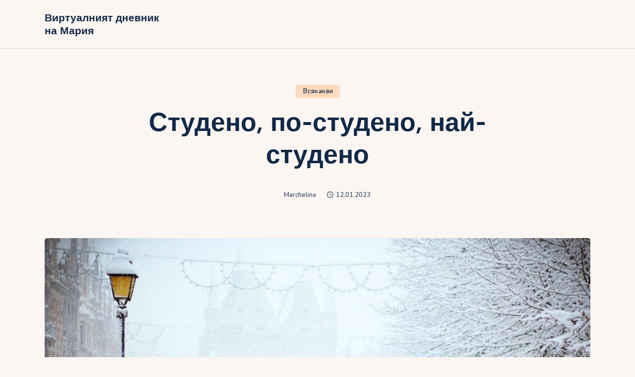

--- FILE ---
content_type: text/html; charset=UTF-8
request_url: https://marchela.com/studeno-po-studeno-nai-studeno/
body_size: 15541
content:
<!DOCTYPE html>
<html lang="bg-BG" class="no-js
									 scheme_default										">
<head>
			<meta charset="UTF-8">
		<meta name="viewport" content="width=device-width, initial-scale=1, maximum-scale=1">
		<meta name="format-detection" content="telephone=no">
		<link rel="profile" href="//gmpg.org/xfn/11">
		<title>Студено, по-студено, най-студено &#8211; Виртуалният дневник на Мария</title>
<meta name='robots' content='max-image-preview:large' />
<link rel='dns-prefetch' href='//fonts.googleapis.com' />
<link rel="alternate" type="application/rss+xml" title="Виртуалният дневник на Мария &raquo; Поток" href="https://marchela.com/feed/" />
<link rel="alternate" type="application/rss+xml" title="Виртуалният дневник на Мария &raquo; поток за коментари" href="https://marchela.com/comments/feed/" />
<link rel="alternate" title="oEmbed (JSON)" type="application/json+oembed" href="https://marchela.com/wp-json/oembed/1.0/embed?url=https%3A%2F%2Fmarchela.com%2Fstudeno-po-studeno-nai-studeno%2F" />
<link rel="alternate" title="oEmbed (XML)" type="text/xml+oembed" href="https://marchela.com/wp-json/oembed/1.0/embed?url=https%3A%2F%2Fmarchela.com%2Fstudeno-po-studeno-nai-studeno%2F&#038;format=xml" />
<style id='wp-img-auto-sizes-contain-inline-css' type='text/css'>
img:is([sizes=auto i],[sizes^="auto," i]){contain-intrinsic-size:3000px 1500px}
/*# sourceURL=wp-img-auto-sizes-contain-inline-css */
</style>
<style id='wp-emoji-styles-inline-css' type='text/css'>

	img.wp-smiley, img.emoji {
		display: inline !important;
		border: none !important;
		box-shadow: none !important;
		height: 1em !important;
		width: 1em !important;
		margin: 0 0.07em !important;
		vertical-align: -0.1em !important;
		background: none !important;
		padding: 0 !important;
	}
/*# sourceURL=wp-emoji-styles-inline-css */
</style>
<style id='wp-block-library-inline-css' type='text/css'>
:root{--wp-block-synced-color:#7a00df;--wp-block-synced-color--rgb:122,0,223;--wp-bound-block-color:var(--wp-block-synced-color);--wp-editor-canvas-background:#ddd;--wp-admin-theme-color:#007cba;--wp-admin-theme-color--rgb:0,124,186;--wp-admin-theme-color-darker-10:#006ba1;--wp-admin-theme-color-darker-10--rgb:0,107,160.5;--wp-admin-theme-color-darker-20:#005a87;--wp-admin-theme-color-darker-20--rgb:0,90,135;--wp-admin-border-width-focus:2px}@media (min-resolution:192dpi){:root{--wp-admin-border-width-focus:1.5px}}.wp-element-button{cursor:pointer}:root .has-very-light-gray-background-color{background-color:#eee}:root .has-very-dark-gray-background-color{background-color:#313131}:root .has-very-light-gray-color{color:#eee}:root .has-very-dark-gray-color{color:#313131}:root .has-vivid-green-cyan-to-vivid-cyan-blue-gradient-background{background:linear-gradient(135deg,#00d084,#0693e3)}:root .has-purple-crush-gradient-background{background:linear-gradient(135deg,#34e2e4,#4721fb 50%,#ab1dfe)}:root .has-hazy-dawn-gradient-background{background:linear-gradient(135deg,#faaca8,#dad0ec)}:root .has-subdued-olive-gradient-background{background:linear-gradient(135deg,#fafae1,#67a671)}:root .has-atomic-cream-gradient-background{background:linear-gradient(135deg,#fdd79a,#004a59)}:root .has-nightshade-gradient-background{background:linear-gradient(135deg,#330968,#31cdcf)}:root .has-midnight-gradient-background{background:linear-gradient(135deg,#020381,#2874fc)}:root{--wp--preset--font-size--normal:16px;--wp--preset--font-size--huge:42px}.has-regular-font-size{font-size:1em}.has-larger-font-size{font-size:2.625em}.has-normal-font-size{font-size:var(--wp--preset--font-size--normal)}.has-huge-font-size{font-size:var(--wp--preset--font-size--huge)}.has-text-align-center{text-align:center}.has-text-align-left{text-align:left}.has-text-align-right{text-align:right}.has-fit-text{white-space:nowrap!important}#end-resizable-editor-section{display:none}.aligncenter{clear:both}.items-justified-left{justify-content:flex-start}.items-justified-center{justify-content:center}.items-justified-right{justify-content:flex-end}.items-justified-space-between{justify-content:space-between}.screen-reader-text{border:0;clip-path:inset(50%);height:1px;margin:-1px;overflow:hidden;padding:0;position:absolute;width:1px;word-wrap:normal!important}.screen-reader-text:focus{background-color:#ddd;clip-path:none;color:#444;display:block;font-size:1em;height:auto;left:5px;line-height:normal;padding:15px 23px 14px;text-decoration:none;top:5px;width:auto;z-index:100000}html :where(.has-border-color){border-style:solid}html :where([style*=border-top-color]){border-top-style:solid}html :where([style*=border-right-color]){border-right-style:solid}html :where([style*=border-bottom-color]){border-bottom-style:solid}html :where([style*=border-left-color]){border-left-style:solid}html :where([style*=border-width]){border-style:solid}html :where([style*=border-top-width]){border-top-style:solid}html :where([style*=border-right-width]){border-right-style:solid}html :where([style*=border-bottom-width]){border-bottom-style:solid}html :where([style*=border-left-width]){border-left-style:solid}html :where(img[class*=wp-image-]){height:auto;max-width:100%}:where(figure){margin:0 0 1em}html :where(.is-position-sticky){--wp-admin--admin-bar--position-offset:var(--wp-admin--admin-bar--height,0px)}@media screen and (max-width:600px){html :where(.is-position-sticky){--wp-admin--admin-bar--position-offset:0px}}

/*# sourceURL=wp-block-library-inline-css */
</style><style id='wp-block-archives-inline-css' type='text/css'>
.wp-block-archives{box-sizing:border-box}.wp-block-archives-dropdown label{display:block}
/*# sourceURL=https://marchela.com/wp-includes/blocks/archives/style.min.css */
</style>
<style id='wp-block-categories-inline-css' type='text/css'>
.wp-block-categories{box-sizing:border-box}.wp-block-categories.alignleft{margin-right:2em}.wp-block-categories.alignright{margin-left:2em}.wp-block-categories.wp-block-categories-dropdown.aligncenter{text-align:center}.wp-block-categories .wp-block-categories__label{display:block;width:100%}
/*# sourceURL=https://marchela.com/wp-includes/blocks/categories/style.min.css */
</style>
<style id='wp-block-heading-inline-css' type='text/css'>
h1:where(.wp-block-heading).has-background,h2:where(.wp-block-heading).has-background,h3:where(.wp-block-heading).has-background,h4:where(.wp-block-heading).has-background,h5:where(.wp-block-heading).has-background,h6:where(.wp-block-heading).has-background{padding:1.25em 2.375em}h1.has-text-align-left[style*=writing-mode]:where([style*=vertical-lr]),h1.has-text-align-right[style*=writing-mode]:where([style*=vertical-rl]),h2.has-text-align-left[style*=writing-mode]:where([style*=vertical-lr]),h2.has-text-align-right[style*=writing-mode]:where([style*=vertical-rl]),h3.has-text-align-left[style*=writing-mode]:where([style*=vertical-lr]),h3.has-text-align-right[style*=writing-mode]:where([style*=vertical-rl]),h4.has-text-align-left[style*=writing-mode]:where([style*=vertical-lr]),h4.has-text-align-right[style*=writing-mode]:where([style*=vertical-rl]),h5.has-text-align-left[style*=writing-mode]:where([style*=vertical-lr]),h5.has-text-align-right[style*=writing-mode]:where([style*=vertical-rl]),h6.has-text-align-left[style*=writing-mode]:where([style*=vertical-lr]),h6.has-text-align-right[style*=writing-mode]:where([style*=vertical-rl]){rotate:180deg}
/*# sourceURL=https://marchela.com/wp-includes/blocks/heading/style.min.css */
</style>
<style id='wp-block-latest-comments-inline-css' type='text/css'>
ol.wp-block-latest-comments{box-sizing:border-box;margin-left:0}:where(.wp-block-latest-comments:not([style*=line-height] .wp-block-latest-comments__comment)){line-height:1.1}:where(.wp-block-latest-comments:not([style*=line-height] .wp-block-latest-comments__comment-excerpt p)){line-height:1.8}.has-dates :where(.wp-block-latest-comments:not([style*=line-height])),.has-excerpts :where(.wp-block-latest-comments:not([style*=line-height])){line-height:1.5}.wp-block-latest-comments .wp-block-latest-comments{padding-left:0}.wp-block-latest-comments__comment{list-style:none;margin-bottom:1em}.has-avatars .wp-block-latest-comments__comment{list-style:none;min-height:2.25em}.has-avatars .wp-block-latest-comments__comment .wp-block-latest-comments__comment-excerpt,.has-avatars .wp-block-latest-comments__comment .wp-block-latest-comments__comment-meta{margin-left:3.25em}.wp-block-latest-comments__comment-excerpt p{font-size:.875em;margin:.36em 0 1.4em}.wp-block-latest-comments__comment-date{display:block;font-size:.75em}.wp-block-latest-comments .avatar,.wp-block-latest-comments__comment-avatar{border-radius:1.5em;display:block;float:left;height:2.5em;margin-right:.75em;width:2.5em}.wp-block-latest-comments[class*=-font-size] a,.wp-block-latest-comments[style*=font-size] a{font-size:inherit}
/*# sourceURL=https://marchela.com/wp-includes/blocks/latest-comments/style.min.css */
</style>
<style id='wp-block-latest-posts-inline-css' type='text/css'>
.wp-block-latest-posts{box-sizing:border-box}.wp-block-latest-posts.alignleft{margin-right:2em}.wp-block-latest-posts.alignright{margin-left:2em}.wp-block-latest-posts.wp-block-latest-posts__list{list-style:none}.wp-block-latest-posts.wp-block-latest-posts__list li{clear:both;overflow-wrap:break-word}.wp-block-latest-posts.is-grid{display:flex;flex-wrap:wrap}.wp-block-latest-posts.is-grid li{margin:0 1.25em 1.25em 0;width:100%}@media (min-width:600px){.wp-block-latest-posts.columns-2 li{width:calc(50% - .625em)}.wp-block-latest-posts.columns-2 li:nth-child(2n){margin-right:0}.wp-block-latest-posts.columns-3 li{width:calc(33.33333% - .83333em)}.wp-block-latest-posts.columns-3 li:nth-child(3n){margin-right:0}.wp-block-latest-posts.columns-4 li{width:calc(25% - .9375em)}.wp-block-latest-posts.columns-4 li:nth-child(4n){margin-right:0}.wp-block-latest-posts.columns-5 li{width:calc(20% - 1em)}.wp-block-latest-posts.columns-5 li:nth-child(5n){margin-right:0}.wp-block-latest-posts.columns-6 li{width:calc(16.66667% - 1.04167em)}.wp-block-latest-posts.columns-6 li:nth-child(6n){margin-right:0}}:root :where(.wp-block-latest-posts.is-grid){padding:0}:root :where(.wp-block-latest-posts.wp-block-latest-posts__list){padding-left:0}.wp-block-latest-posts__post-author,.wp-block-latest-posts__post-date{display:block;font-size:.8125em}.wp-block-latest-posts__post-excerpt,.wp-block-latest-posts__post-full-content{margin-bottom:1em;margin-top:.5em}.wp-block-latest-posts__featured-image a{display:inline-block}.wp-block-latest-posts__featured-image img{height:auto;max-width:100%;width:auto}.wp-block-latest-posts__featured-image.alignleft{float:left;margin-right:1em}.wp-block-latest-posts__featured-image.alignright{float:right;margin-left:1em}.wp-block-latest-posts__featured-image.aligncenter{margin-bottom:1em;text-align:center}
/*# sourceURL=https://marchela.com/wp-includes/blocks/latest-posts/style.min.css */
</style>
<style id='wp-block-search-inline-css' type='text/css'>
.wp-block-search__button{margin-left:10px;word-break:normal}.wp-block-search__button.has-icon{line-height:0}.wp-block-search__button svg{height:1.25em;min-height:24px;min-width:24px;width:1.25em;fill:currentColor;vertical-align:text-bottom}:where(.wp-block-search__button){border:1px solid #ccc;padding:6px 10px}.wp-block-search__inside-wrapper{display:flex;flex:auto;flex-wrap:nowrap;max-width:100%}.wp-block-search__label{width:100%}.wp-block-search.wp-block-search__button-only .wp-block-search__button{box-sizing:border-box;display:flex;flex-shrink:0;justify-content:center;margin-left:0;max-width:100%}.wp-block-search.wp-block-search__button-only .wp-block-search__inside-wrapper{min-width:0!important;transition-property:width}.wp-block-search.wp-block-search__button-only .wp-block-search__input{flex-basis:100%;transition-duration:.3s}.wp-block-search.wp-block-search__button-only.wp-block-search__searchfield-hidden,.wp-block-search.wp-block-search__button-only.wp-block-search__searchfield-hidden .wp-block-search__inside-wrapper{overflow:hidden}.wp-block-search.wp-block-search__button-only.wp-block-search__searchfield-hidden .wp-block-search__input{border-left-width:0!important;border-right-width:0!important;flex-basis:0;flex-grow:0;margin:0;min-width:0!important;padding-left:0!important;padding-right:0!important;width:0!important}:where(.wp-block-search__input){appearance:none;border:1px solid #949494;flex-grow:1;font-family:inherit;font-size:inherit;font-style:inherit;font-weight:inherit;letter-spacing:inherit;line-height:inherit;margin-left:0;margin-right:0;min-width:3rem;padding:8px;text-decoration:unset!important;text-transform:inherit}:where(.wp-block-search__button-inside .wp-block-search__inside-wrapper){background-color:#fff;border:1px solid #949494;box-sizing:border-box;padding:4px}:where(.wp-block-search__button-inside .wp-block-search__inside-wrapper) .wp-block-search__input{border:none;border-radius:0;padding:0 4px}:where(.wp-block-search__button-inside .wp-block-search__inside-wrapper) .wp-block-search__input:focus{outline:none}:where(.wp-block-search__button-inside .wp-block-search__inside-wrapper) :where(.wp-block-search__button){padding:4px 8px}.wp-block-search.aligncenter .wp-block-search__inside-wrapper{margin:auto}.wp-block[data-align=right] .wp-block-search.wp-block-search__button-only .wp-block-search__inside-wrapper{float:right}
/*# sourceURL=https://marchela.com/wp-includes/blocks/search/style.min.css */
</style>
<style id='wp-block-group-inline-css' type='text/css'>
.wp-block-group{box-sizing:border-box}:where(.wp-block-group.wp-block-group-is-layout-constrained){position:relative}
/*# sourceURL=https://marchela.com/wp-includes/blocks/group/style.min.css */
</style>
<style id='wp-block-paragraph-inline-css' type='text/css'>
.is-small-text{font-size:.875em}.is-regular-text{font-size:1em}.is-large-text{font-size:2.25em}.is-larger-text{font-size:3em}.has-drop-cap:not(:focus):first-letter{float:left;font-size:8.4em;font-style:normal;font-weight:100;line-height:.68;margin:.05em .1em 0 0;text-transform:uppercase}body.rtl .has-drop-cap:not(:focus):first-letter{float:none;margin-left:.1em}p.has-drop-cap.has-background{overflow:hidden}:root :where(p.has-background){padding:1.25em 2.375em}:where(p.has-text-color:not(.has-link-color)) a{color:inherit}p.has-text-align-left[style*="writing-mode:vertical-lr"],p.has-text-align-right[style*="writing-mode:vertical-rl"]{rotate:180deg}
/*# sourceURL=https://marchela.com/wp-includes/blocks/paragraph/style.min.css */
</style>
<style id='global-styles-inline-css' type='text/css'>
:root{--wp--preset--aspect-ratio--square: 1;--wp--preset--aspect-ratio--4-3: 4/3;--wp--preset--aspect-ratio--3-4: 3/4;--wp--preset--aspect-ratio--3-2: 3/2;--wp--preset--aspect-ratio--2-3: 2/3;--wp--preset--aspect-ratio--16-9: 16/9;--wp--preset--aspect-ratio--9-16: 9/16;--wp--preset--color--black: #000000;--wp--preset--color--cyan-bluish-gray: #abb8c3;--wp--preset--color--white: #ffffff;--wp--preset--color--pale-pink: #f78da7;--wp--preset--color--vivid-red: #cf2e2e;--wp--preset--color--luminous-vivid-orange: #ff6900;--wp--preset--color--luminous-vivid-amber: #fcb900;--wp--preset--color--light-green-cyan: #7bdcb5;--wp--preset--color--vivid-green-cyan: #00d084;--wp--preset--color--pale-cyan-blue: #8ed1fc;--wp--preset--color--vivid-cyan-blue: #0693e3;--wp--preset--color--vivid-purple: #9b51e0;--wp--preset--color--bg-color: #FBF6F2;--wp--preset--color--bd-color: #E5D8CE;--wp--preset--color--text-dark: #122947;--wp--preset--color--text-light: #40526A;--wp--preset--color--text-link: #D85726;--wp--preset--color--text-hover: #C2491C;--wp--preset--color--text-link-2: #0C98C5;--wp--preset--color--text-hover-2: #D85726;--wp--preset--color--text-link-3: #ddb837;--wp--preset--color--text-hover-3: #eec432;--wp--preset--gradient--vivid-cyan-blue-to-vivid-purple: linear-gradient(135deg,rgb(6,147,227) 0%,rgb(155,81,224) 100%);--wp--preset--gradient--light-green-cyan-to-vivid-green-cyan: linear-gradient(135deg,rgb(122,220,180) 0%,rgb(0,208,130) 100%);--wp--preset--gradient--luminous-vivid-amber-to-luminous-vivid-orange: linear-gradient(135deg,rgb(252,185,0) 0%,rgb(255,105,0) 100%);--wp--preset--gradient--luminous-vivid-orange-to-vivid-red: linear-gradient(135deg,rgb(255,105,0) 0%,rgb(207,46,46) 100%);--wp--preset--gradient--very-light-gray-to-cyan-bluish-gray: linear-gradient(135deg,rgb(238,238,238) 0%,rgb(169,184,195) 100%);--wp--preset--gradient--cool-to-warm-spectrum: linear-gradient(135deg,rgb(74,234,220) 0%,rgb(151,120,209) 20%,rgb(207,42,186) 40%,rgb(238,44,130) 60%,rgb(251,105,98) 80%,rgb(254,248,76) 100%);--wp--preset--gradient--blush-light-purple: linear-gradient(135deg,rgb(255,206,236) 0%,rgb(152,150,240) 100%);--wp--preset--gradient--blush-bordeaux: linear-gradient(135deg,rgb(254,205,165) 0%,rgb(254,45,45) 50%,rgb(107,0,62) 100%);--wp--preset--gradient--luminous-dusk: linear-gradient(135deg,rgb(255,203,112) 0%,rgb(199,81,192) 50%,rgb(65,88,208) 100%);--wp--preset--gradient--pale-ocean: linear-gradient(135deg,rgb(255,245,203) 0%,rgb(182,227,212) 50%,rgb(51,167,181) 100%);--wp--preset--gradient--electric-grass: linear-gradient(135deg,rgb(202,248,128) 0%,rgb(113,206,126) 100%);--wp--preset--gradient--midnight: linear-gradient(135deg,rgb(2,3,129) 0%,rgb(40,116,252) 100%);--wp--preset--font-size--small: 13px;--wp--preset--font-size--medium: 20px;--wp--preset--font-size--large: 36px;--wp--preset--font-size--x-large: 42px;--wp--preset--spacing--20: 0.44rem;--wp--preset--spacing--30: 0.67rem;--wp--preset--spacing--40: 1rem;--wp--preset--spacing--50: 1.5rem;--wp--preset--spacing--60: 2.25rem;--wp--preset--spacing--70: 3.38rem;--wp--preset--spacing--80: 5.06rem;--wp--preset--shadow--natural: 6px 6px 9px rgba(0, 0, 0, 0.2);--wp--preset--shadow--deep: 12px 12px 50px rgba(0, 0, 0, 0.4);--wp--preset--shadow--sharp: 6px 6px 0px rgba(0, 0, 0, 0.2);--wp--preset--shadow--outlined: 6px 6px 0px -3px rgb(255, 255, 255), 6px 6px rgb(0, 0, 0);--wp--preset--shadow--crisp: 6px 6px 0px rgb(0, 0, 0);}:where(.is-layout-flex){gap: 0.5em;}:where(.is-layout-grid){gap: 0.5em;}body .is-layout-flex{display: flex;}.is-layout-flex{flex-wrap: wrap;align-items: center;}.is-layout-flex > :is(*, div){margin: 0;}body .is-layout-grid{display: grid;}.is-layout-grid > :is(*, div){margin: 0;}:where(.wp-block-columns.is-layout-flex){gap: 2em;}:where(.wp-block-columns.is-layout-grid){gap: 2em;}:where(.wp-block-post-template.is-layout-flex){gap: 1.25em;}:where(.wp-block-post-template.is-layout-grid){gap: 1.25em;}.has-black-color{color: var(--wp--preset--color--black) !important;}.has-cyan-bluish-gray-color{color: var(--wp--preset--color--cyan-bluish-gray) !important;}.has-white-color{color: var(--wp--preset--color--white) !important;}.has-pale-pink-color{color: var(--wp--preset--color--pale-pink) !important;}.has-vivid-red-color{color: var(--wp--preset--color--vivid-red) !important;}.has-luminous-vivid-orange-color{color: var(--wp--preset--color--luminous-vivid-orange) !important;}.has-luminous-vivid-amber-color{color: var(--wp--preset--color--luminous-vivid-amber) !important;}.has-light-green-cyan-color{color: var(--wp--preset--color--light-green-cyan) !important;}.has-vivid-green-cyan-color{color: var(--wp--preset--color--vivid-green-cyan) !important;}.has-pale-cyan-blue-color{color: var(--wp--preset--color--pale-cyan-blue) !important;}.has-vivid-cyan-blue-color{color: var(--wp--preset--color--vivid-cyan-blue) !important;}.has-vivid-purple-color{color: var(--wp--preset--color--vivid-purple) !important;}.has-black-background-color{background-color: var(--wp--preset--color--black) !important;}.has-cyan-bluish-gray-background-color{background-color: var(--wp--preset--color--cyan-bluish-gray) !important;}.has-white-background-color{background-color: var(--wp--preset--color--white) !important;}.has-pale-pink-background-color{background-color: var(--wp--preset--color--pale-pink) !important;}.has-vivid-red-background-color{background-color: var(--wp--preset--color--vivid-red) !important;}.has-luminous-vivid-orange-background-color{background-color: var(--wp--preset--color--luminous-vivid-orange) !important;}.has-luminous-vivid-amber-background-color{background-color: var(--wp--preset--color--luminous-vivid-amber) !important;}.has-light-green-cyan-background-color{background-color: var(--wp--preset--color--light-green-cyan) !important;}.has-vivid-green-cyan-background-color{background-color: var(--wp--preset--color--vivid-green-cyan) !important;}.has-pale-cyan-blue-background-color{background-color: var(--wp--preset--color--pale-cyan-blue) !important;}.has-vivid-cyan-blue-background-color{background-color: var(--wp--preset--color--vivid-cyan-blue) !important;}.has-vivid-purple-background-color{background-color: var(--wp--preset--color--vivid-purple) !important;}.has-black-border-color{border-color: var(--wp--preset--color--black) !important;}.has-cyan-bluish-gray-border-color{border-color: var(--wp--preset--color--cyan-bluish-gray) !important;}.has-white-border-color{border-color: var(--wp--preset--color--white) !important;}.has-pale-pink-border-color{border-color: var(--wp--preset--color--pale-pink) !important;}.has-vivid-red-border-color{border-color: var(--wp--preset--color--vivid-red) !important;}.has-luminous-vivid-orange-border-color{border-color: var(--wp--preset--color--luminous-vivid-orange) !important;}.has-luminous-vivid-amber-border-color{border-color: var(--wp--preset--color--luminous-vivid-amber) !important;}.has-light-green-cyan-border-color{border-color: var(--wp--preset--color--light-green-cyan) !important;}.has-vivid-green-cyan-border-color{border-color: var(--wp--preset--color--vivid-green-cyan) !important;}.has-pale-cyan-blue-border-color{border-color: var(--wp--preset--color--pale-cyan-blue) !important;}.has-vivid-cyan-blue-border-color{border-color: var(--wp--preset--color--vivid-cyan-blue) !important;}.has-vivid-purple-border-color{border-color: var(--wp--preset--color--vivid-purple) !important;}.has-vivid-cyan-blue-to-vivid-purple-gradient-background{background: var(--wp--preset--gradient--vivid-cyan-blue-to-vivid-purple) !important;}.has-light-green-cyan-to-vivid-green-cyan-gradient-background{background: var(--wp--preset--gradient--light-green-cyan-to-vivid-green-cyan) !important;}.has-luminous-vivid-amber-to-luminous-vivid-orange-gradient-background{background: var(--wp--preset--gradient--luminous-vivid-amber-to-luminous-vivid-orange) !important;}.has-luminous-vivid-orange-to-vivid-red-gradient-background{background: var(--wp--preset--gradient--luminous-vivid-orange-to-vivid-red) !important;}.has-very-light-gray-to-cyan-bluish-gray-gradient-background{background: var(--wp--preset--gradient--very-light-gray-to-cyan-bluish-gray) !important;}.has-cool-to-warm-spectrum-gradient-background{background: var(--wp--preset--gradient--cool-to-warm-spectrum) !important;}.has-blush-light-purple-gradient-background{background: var(--wp--preset--gradient--blush-light-purple) !important;}.has-blush-bordeaux-gradient-background{background: var(--wp--preset--gradient--blush-bordeaux) !important;}.has-luminous-dusk-gradient-background{background: var(--wp--preset--gradient--luminous-dusk) !important;}.has-pale-ocean-gradient-background{background: var(--wp--preset--gradient--pale-ocean) !important;}.has-electric-grass-gradient-background{background: var(--wp--preset--gradient--electric-grass) !important;}.has-midnight-gradient-background{background: var(--wp--preset--gradient--midnight) !important;}.has-small-font-size{font-size: var(--wp--preset--font-size--small) !important;}.has-medium-font-size{font-size: var(--wp--preset--font-size--medium) !important;}.has-large-font-size{font-size: var(--wp--preset--font-size--large) !important;}.has-x-large-font-size{font-size: var(--wp--preset--font-size--x-large) !important;}
/*# sourceURL=global-styles-inline-css */
</style>

<style id='classic-theme-styles-inline-css' type='text/css'>
/*! This file is auto-generated */
.wp-block-button__link{color:#fff;background-color:#32373c;border-radius:9999px;box-shadow:none;text-decoration:none;padding:calc(.667em + 2px) calc(1.333em + 2px);font-size:1.125em}.wp-block-file__button{background:#32373c;color:#fff;text-decoration:none}
/*# sourceURL=/wp-includes/css/classic-themes.min.css */
</style>
<link rel='stylesheet' id='tripster-trx-addons-layouts-css' href='https://marchela.com/wp-content/themes/tripster/plugins/trx_addons/layouts/layouts.css' type='text/css' media='all' />
<link rel='stylesheet' id='tripster-trx-addons-layouts-responsive-css' href='https://marchela.com/wp-content/themes/tripster/plugins/trx_addons/layouts/layouts.responsive.css' type='text/css' media='all' />
<link rel='stylesheet' id='tripster-font-Museo-css' href='https://marchela.com/wp-content/themes/tripster/skins/default/css/font-face/Museo/stylesheet.css' type='text/css' media='all' />
<link rel='stylesheet' id='tripster-font-google_fonts-css' href='//fonts.googleapis.com/css?family=Nunito:200,200i,300,300i,400,400i,600,600i,700,700i,800,800i,900,900i&#038;subset=latin,latin-ext' type='text/css' media='all' />
<link rel='stylesheet' id='fontello-style-css' href='https://marchela.com/wp-content/themes/tripster/skins/default/css/font-icons/css/fontello.css' type='text/css' media='all' />
<link rel='stylesheet' id='tripster-style-css' href='https://marchela.com/wp-content/themes/tripster/style.css' type='text/css' media='all' />
<link rel='stylesheet' id='mediaelement-css' href='https://marchela.com/wp-includes/js/mediaelement/mediaelementplayer-legacy.min.css?ver=4.2.17' type='text/css' media='all' />
<link rel='stylesheet' id='wp-mediaelement-css' href='https://marchela.com/wp-includes/js/mediaelement/wp-mediaelement.min.css?ver=6.9' type='text/css' media='all' />
<link rel='stylesheet' id='tripster-skin-default-css' href='https://marchela.com/wp-content/themes/tripster/skins/default/css/style.css' type='text/css' media='all' />
<link rel='stylesheet' id='tripster-plugins-css' href='https://marchela.com/wp-content/themes/tripster/skins/default/css/__plugins.css' type='text/css' media='all' />
<link rel='stylesheet' id='tripster-custom-css' href='https://marchela.com/wp-content/themes/tripster/skins/default/css/__custom.css' type='text/css' media='all' />
<link rel='stylesheet' id='tripster-color-default-css' href='https://marchela.com/wp-content/themes/tripster/skins/default/css/__colors-default.css' type='text/css' media='all' />
<link rel='stylesheet' id='tripster-color-dark-css' href='https://marchela.com/wp-content/themes/tripster/skins/default/css/__colors-dark.css' type='text/css' media='all' />
<link rel='stylesheet' id='tripster-responsive-css' href='https://marchela.com/wp-content/themes/tripster/skins/default/css/__responsive.css' type='text/css' media='all' />
<script type="text/javascript" src="https://marchela.com/wp-includes/js/jquery/jquery.min.js?ver=3.7.1" id="jquery-core-js"></script>
<script type="text/javascript" src="https://marchela.com/wp-includes/js/jquery/jquery-migrate.min.js?ver=3.4.1" id="jquery-migrate-js"></script>
<link rel="https://api.w.org/" href="https://marchela.com/wp-json/" /><link rel="alternate" title="JSON" type="application/json" href="https://marchela.com/wp-json/wp/v2/posts/902" /><link rel="EditURI" type="application/rsd+xml" title="RSD" href="https://marchela.com/xmlrpc.php?rsd" />
<meta name="generator" content="WordPress 6.9" />
<link rel="canonical" href="https://marchela.com/studeno-po-studeno-nai-studeno/" />
<link rel='shortlink' href='https://marchela.com/?p=902' />
<link rel='stylesheet' id='tripster-inline-styles-css' href='https://marchela.com/wp-content/themes/tripster/css/__inline.css' type='text/css' media='all' />
<style id='tripster-inline-styles-inline-css' type='text/css'>
.post-navigation .nav-previous a .nav-arrow { background-image: url(https://marchela.com/wp-content/uploads/sites/33/2023/01/buy-gold-scaled-1.jpg); }.post-navigation .nav-next a .nav-arrow { background-image: url(https://marchela.com/wp-content/uploads/sites/33/2023/03/beauty-scaled-1.jpg); }.custom-logo-link,.sc_layouts_logo{font-size:0.7em}
/*# sourceURL=tripster-inline-styles-inline-css */
</style>
</head>

<body class="wp-singular post-template-default single single-post postid-902 single-format-standard wp-theme-tripster skin_default body_tag scheme_default blog_mode_post body_style_wide is_single single_style_style-4 sidebar_show sidebar_right sidebar_small_screen_below trx_addons_absent header_type_default header_style_header-default header_position_default menu_side_none no_layout">

	
	<div class="body_wrap">

		<div class="page_wrap">
			
							<a class="tripster_skip_link skip_to_content_link" href="#content_skip_link_anchor" tabindex="1">Skip to content</a>
								<a class="tripster_skip_link skip_to_sidebar_link" href="#sidebar_skip_link_anchor" tabindex="1">Skip to sidebar</a>
								<a class="tripster_skip_link skip_to_footer_link" href="#footer_skip_link_anchor" tabindex="1">Skip to footer</a>
				
				<header class="top_panel top_panel_default
	 without_bg_image with_featured_image">
	<div class="top_panel_navi sc_layouts_row sc_layouts_row_type_compact sc_layouts_row_fixed sc_layouts_row_fixed_always sc_layouts_row_delimiter
	">
	<div class="content_wrap">
		<div class="columns_wrap columns_fluid">
			<div class="sc_layouts_column sc_layouts_column_align_left sc_layouts_column_icons_position_left sc_layouts_column_fluid column-1_4">
				<div class="sc_layouts_item">
					<a class="sc_layouts_logo" href="https://marchela.com/">
		<span class="logo_text">Виртуалният дневник на Мария</span>	</a>
					</div>
			</div><div class="sc_layouts_column sc_layouts_column_align_right sc_layouts_column_icons_position_left sc_layouts_column_fluid column-3_4">
				<div class="sc_layouts_item">
										<div class="sc_layouts_iconed_text sc_layouts_menu_mobile_button">
						<a class="sc_layouts_item_link sc_layouts_iconed_text_link" href="#">
							<span class="sc_layouts_item_icon sc_layouts_iconed_text_icon trx_addons_icon-menu"></span>
						</a>
					</div>
				</div>
							</div>
		</div><!-- /.columns_wrap -->
	</div><!-- /.content_wrap -->
</div><!-- /.top_panel_navi -->
</header>
<div class="menu_mobile_overlay"></div>
<div class="menu_mobile menu_mobile_fullscreen scheme_dark">
	<div class="menu_mobile_inner">
		<a class="menu_mobile_close theme_button_close" tabindex="0"><span class="theme_button_close_icon"></span></a>
		<a class="sc_layouts_logo" href="https://marchela.com/">
		<span class="logo_text">Виртуалният дневник на Мария</span>	</a>
	<nav class="menu_mobile_nav_area" itemscope="itemscope" itemtype="https://schema.org/SiteNavigationElement"><ul id="menu_mobile" class=" menu_mobile_nav"><li id="menu_mobile-item-932" class="menu-item menu-item-type-custom menu-item-object-custom menu-item-932"><a href="/"><span>Начало</span></a></li><li id="menu_mobile-item-933" class="menu-item menu-item-type-taxonomy menu-item-object-category current-post-ancestor current-menu-parent current-post-parent menu-item-933"><a href="https://marchela.com/category/vsyakakvi/"><span>Блог</span></a></li></ul></nav><div class="search_wrap search_style_normal search_mobile">
	<div class="search_form_wrap">
		<form role="search" method="get" class="search_form" action="https://marchela.com/">
			<input type="hidden" value="" name="post_types">
			<input type="text" class="search_field" placeholder="Search" value="" name="s">
			<button type="submit" class="search_submit icon-search"></button>
		</form>
	</div>
</div>
	</div>
</div>

			<div class="page_content_wrap">
						<div class="content_wrap">
				<div class="post_header_wrap post_header_wrap_in_header post_header_wrap_style_style-4 with_featured_image">
					<div class="post_header post_header_single entry-header">
				<div class="post_meta post_meta_categories"><span class="post_meta_item post_categories"><a href="https://marchela.com/category/vsyakakvi/" rel="category tag">Всякакви</a></span></div><h1 class="post_title entry-title">Студено, по-студено, най-студено</h1><div class="post_meta post_meta_other"><a class="post_meta_item post_author" rel="author" href="https://marchela.com/author/marchelina/"><span class="post_author_avatar"><img alt='' src='https://secure.gravatar.com/avatar/9a663782325c2cb437a37cca635ce7a0815554fcf503e99b653fe7c82b09470f?s=56&#038;d=blank&#038;r=g' srcset='https://secure.gravatar.com/avatar/9a663782325c2cb437a37cca635ce7a0815554fcf503e99b653fe7c82b09470f?s=112&#038;d=blank&#038;r=g 2x' class='avatar avatar-56 photo' height='56' width='56' decoding='async'/></span><span class="post_author_name">Marchelina</span></a> <span class="post_meta_item post_date">12.01.2023</span></div>			</div><!-- .post_header -->
			<div class="post_featured"><img width="1600" height="1067" src="https://marchela.com/wp-content/uploads/sites/33/2023/02/winter-scaled-1.jpg" class="attachment-tripster-thumb-full size-tripster-thumb-full wp-post-image" alt="" itemprop="url" decoding="async" fetchpriority="high" srcset="https://marchela.com/wp-content/uploads/sites/33/2023/02/winter-scaled-1.jpg 1600w, https://marchela.com/wp-content/uploads/sites/33/2023/02/winter-scaled-1-300x200.jpg 300w, https://marchela.com/wp-content/uploads/sites/33/2023/02/winter-scaled-1-1024x683.jpg 1024w, https://marchela.com/wp-content/uploads/sites/33/2023/02/winter-scaled-1-768x512.jpg 768w, https://marchela.com/wp-content/uploads/sites/33/2023/02/winter-scaled-1-1536x1024.jpg 1536w" sizes="(max-width: 1600px) 100vw, 1600px" /></div><!-- .post_featured -->	</div>
			</div>
						<div class="content_wrap">

					<div class="content">
												<a id="content_skip_link_anchor" class="tripster_skip_link_anchor" href="#"></a>
						<article id="post-902"
	class="post_item_single post_type_post post_format_ post-902 post type-post status-publish format-standard has-post-thumbnail hentry category-vsyakakvi tag-zima tag-714 tag-765 tag-1234 tag-1465">
	<div class="post_content post_content_single entry-content" itemprop="mainEntityOfPage">
		
<p>Откакто сме осъзнати знаем, че в България има четири сезона. Ние сме в умерения климат и това може би са най-добите условия за живот на един човек – има си от всичко. Но през последните години се наблюдава затопляне и зимата не е това, което беше. Представете си сега обаче обратния сценарий – зимата е много по-студена. Ще издържим ли?<br><br>Не случайно ви питам този въпрос, защото днес ще ви разкажа за хората, които живеят на най-студената точка в света. Това е Якутск в Сибир, част от Русия. Средно през зимните месеци термометрите там отчитат до -50 градуса, а рекордът е малко повече от -60. Ако сте виждали снимки от там, наистина изглежда приказно, защото всичко е бяло и заледено – по улици, сгради, елементи.<br><br>Размерите на града не са никак малки и той се доближава до нашия Пловдив. Населението му е от около 350 хил. души. Представяте ли си, всички те са избрали на живеят на тези минуси и го правят през целия си живот?! <br><br>Даже може да се твърди, че те са добре и икономически заради находките в Якутск. Там са едни от най-големите находища на злато, въглища и диаманти. Истински скъпоценности, скрити под дебелия лед, които осигуряват бързо икономическо развитие за града.<br><br>Явно и на много минуси може да се живее и всичко е до нагласа и желание. Още един пример е за селце, близо до Якутск, което се казва Оймякон. Интересното е, че температурите там са още по-ниски и се отчетени до -73 градуси, а местните твърдят, че се е стигало и до -83. Това даже не мога да си го представя колко студ е… А ако се чудите колко са жителите на селцето – не са чак толкова малко, защото са 500. Явно ентусиасти и любители на суровите условия не отсъстват. Вие от тях ли сте?</p>
	</div><!-- .entry-content -->
		<div class="post_footer post_footer_single entry-footer">
		<div class="post_tags_single"><span class="post_meta_label">Tags:</span> <a href="https://marchela.com/tag/zima/" rel="tag">зима</a><a href="https://marchela.com/tag/%d0%bc%d0%b8%d0%bd%d1%83%d1%81%d0%be%d0%b2%d0%b8-%d0%b3%d1%80%d0%b0%d0%b4%d1%83%d1%81%d0%b8/" rel="tag">минусови градуси</a><a href="https://marchela.com/tag/%d0%bd%d0%b0%d0%b9-%d1%81%d1%82%d1%83%d0%b4%d0%b5%d0%bd-%d0%b3%d1%80%d0%b0%d0%b4/" rel="tag">най-студен град</a><a href="https://marchela.com/tag/%d1%81%d1%82%d1%83%d0%b4%d0%b5%d0%bd%d0%be/" rel="tag">студено</a><a href="https://marchela.com/tag/%d1%8f%d0%ba%d1%83%d1%82%d1%81%d0%ba/" rel="tag">Якутск</a></div>					<div class="nav-links-single nav-links-with-thumbs">
						
	<nav class="navigation post-navigation" aria-label="Публикации">
		<h2 class="screen-reader-text">Навигация</h2>
		<div class="nav-links"><div class="nav-previous"><a href="https://marchela.com/koi-si-kupi-nai-mnogo-zlato/" rel="prev"><span class="nav-arrow"></span><span class="nav-arrow-label">Previous</span> <h6 class="post-title">Кой си купи най-много злато?</h6><span class="post_date">26.12.2022</span></a></div><div class="nav-next"><a href="https://marchela.com/tiraniyata-vurhu-krasotata/" rel="next"><span class="nav-arrow"></span><span class="nav-arrow-label">Next</span> <h6 class="post-title">Тиранията върху красотата</h6><span class="post_date">10.02.2023</span></a></div></div>
	</nav>					</div>
						</div>
	</article>
			<section class="related_wrap related_position_below_content related_style_wide">
				<h3 class="section_title related_wrap_title">You May Also Like</h3><div class="columns_wrap posts_container columns_padding_bottom"><div class="column-1_2"><div id="post-910" class="related_item post_format_standard post-910 post type-post status-publish format-standard has-post-thumbnail hentry category-vsyakakvi tag-147 tag-363 tag-367 tag-zabavlenie tag-1456" data-post-id="910">
	<div class="post_featured with_thumb hover_zoom"><img width="120" height="72" src="https://marchela.com/wp-content/uploads/sites/33/2023/03/dringo.jpg" class="attachment-tripster-thumb-tiny size-tripster-thumb-tiny wp-post-image" alt="" decoding="async" srcset="https://marchela.com/wp-content/uploads/sites/33/2023/03/dringo.jpg 1123w, https://marchela.com/wp-content/uploads/sites/33/2023/03/dringo-300x181.jpg 300w, https://marchela.com/wp-content/uploads/sites/33/2023/03/dringo-1024x616.jpg 1024w, https://marchela.com/wp-content/uploads/sites/33/2023/03/dringo-768x462.jpg 768w" sizes="(max-width: 120px) 100vw, 120px" />						<div class="mask"></div>
									<a href="https://marchela.com/kakvo-e-dringo/"  aria-hidden="true" class="icons"></a>
			</div>	<div class="post_header entry-header">
		<h6 class="post_title entry-title"><a href="https://marchela.com/kakvo-e-dringo/">Какво е Дринго?</a></h6>
					<div class="post_meta">
				<span class="post_meta_item post_categories"><a href="https://marchela.com/category/vsyakakvi/" rel="category tag">Всякакви</a></span>			</div>
				</div>
</div>
</div><div class="column-1_2"><div id="post-165" class="related_item post_format_standard post-165 post type-post status-publish format-standard hentry category-vsyakakvi category-za-jivota tag-aksesoar tag-vetrilo tag-gorestini tag-jeni" data-post-id="165">
		<div class="post_header entry-header">
		<h6 class="post_title entry-title"><a href="https://marchela.com/vetriloto/">Ветрилото</a></h6>
					<div class="post_meta">
				<span class="post_meta_item post_categories"><a href="https://marchela.com/category/vsyakakvi/" rel="category tag">Всякакви</a><a href="https://marchela.com/category/za-jivota/" rel="category tag">За живота</a></span>			</div>
				</div>
</div>
</div></div><!-- /.swiper-wrapper || .columns_wrap -->			</section><!-- /.related_wrap -->
									</div><!-- /.content -->
								<div class="sidebar widget_area
			 right sidebar_below sidebar_default scheme_default		" role="complementary">
						<a id="sidebar_skip_link_anchor" class="tripster_skip_link_anchor" href="#"></a>
						<div class="sidebar_inner">
				<aside id="block-2" class="widget widget_block widget_search"><form role="search" method="get" action="https://marchela.com/" class="wp-block-search__button-outside wp-block-search__text-button wp-block-search"    ><label class="wp-block-search__label" for="wp-block-search__input-1" >Търсене</label><div class="wp-block-search__inside-wrapper" ><input class="wp-block-search__input" id="wp-block-search__input-1" placeholder="" value="" type="search" name="s" required /><button aria-label="Търсене" class="wp-block-search__button wp-element-button" type="submit" >Търсене</button></div></form></aside><aside id="block-3" class="widget widget_block"><div class="wp-block-group"><div class="wp-block-group__inner-container is-layout-flow wp-block-group-is-layout-flow"><h2 class="wp-block-heading">Последни публикации</h2><ul class="wp-block-latest-posts__list wp-block-latest-posts"><li><a class="wp-block-latest-posts__post-title" href="https://marchela.com/hrana-sazdadena-za-snimki/">Храна, създадена за снимки – когато вкусът срещне Instagram</a></li>
<li><a class="wp-block-latest-posts__post-title" href="https://marchela.com/deteto-ima-nujda-ot-logoped/">Детето има нужда от логопед: три сигнала, които родителите не бива да игнорират</a></li>
<li><a class="wp-block-latest-posts__post-title" href="https://marchela.com/hubava-jena-filmat-kojto-se-rodi-po-sluchajnost/">„Хубава жена“ – филмът, който се роди по случайност и завладя света</a></li>
<li><a class="wp-block-latest-posts__post-title" href="https://marchela.com/patuvane-vav-vremeto/">Пътуване във времето – между науката и мита</a></li>
<li><a class="wp-block-latest-posts__post-title" href="https://marchela.com/ekologini-iniciativi-v-modata/">Екологични инициативи в модата: как устойчивите практики променят индустрията</a></li>
</ul></div></div></aside><aside id="block-4" class="widget widget_block"><div class="wp-block-group"><div class="wp-block-group__inner-container is-layout-flow wp-block-group-is-layout-flow"><h2 class="wp-block-heading">Последни коментари</h2><div class="no-comments wp-block-latest-comments">Няма коментари за показване.</div></div></div></aside>			</div><!-- /.sidebar_inner -->
					</div><!-- /.sidebar -->
		<div class="clearfix"></div>
							</div><!-- /.content_wrap -->
								</div><!-- /.page_content_wrap -->
							<a id="footer_skip_link_anchor" class="tripster_skip_link_anchor" href="#"></a>
				<footer class="footer_wrap footer_default
 scheme_dark				">
			<div class="footer_widgets_wrap widget_area sc_layouts_row sc_layouts_row_type_normal">
						<div class="footer_widgets_inner widget_area_inner">
									<div class="content_wrap">
										<div class="columns_wrap">
					<aside id="block-5" class="column-1_2 widget widget_block"><div class="wp-block-group"><div class="wp-block-group__inner-container is-layout-flow wp-block-group-is-layout-flow"><h2 class="wp-block-heading">Архив</h2><ul class="wp-block-archives-list wp-block-archives">	<li><a href='https://marchela.com/2026/01/'>януари 2026</a></li>
	<li><a href='https://marchela.com/2025/10/'>октомври 2025</a></li>
	<li><a href='https://marchela.com/2025/07/'>юли 2025</a></li>
	<li><a href='https://marchela.com/2025/06/'>юни 2025</a></li>
	<li><a href='https://marchela.com/2025/04/'>април 2025</a></li>
	<li><a href='https://marchela.com/2025/02/'>февруари 2025</a></li>
	<li><a href='https://marchela.com/2024/12/'>декември 2024</a></li>
	<li><a href='https://marchela.com/2024/10/'>октомври 2024</a></li>
	<li><a href='https://marchela.com/2024/09/'>септември 2024</a></li>
	<li><a href='https://marchela.com/2024/08/'>август 2024</a></li>
	<li><a href='https://marchela.com/2024/07/'>юли 2024</a></li>
	<li><a href='https://marchela.com/2024/06/'>юни 2024</a></li>
	<li><a href='https://marchela.com/2024/05/'>май 2024</a></li>
	<li><a href='https://marchela.com/2024/04/'>април 2024</a></li>
	<li><a href='https://marchela.com/2024/03/'>март 2024</a></li>
	<li><a href='https://marchela.com/2024/02/'>февруари 2024</a></li>
	<li><a href='https://marchela.com/2024/01/'>януари 2024</a></li>
	<li><a href='https://marchela.com/2023/12/'>декември 2023</a></li>
	<li><a href='https://marchela.com/2023/11/'>ноември 2023</a></li>
	<li><a href='https://marchela.com/2023/10/'>октомври 2023</a></li>
	<li><a href='https://marchela.com/2023/09/'>септември 2023</a></li>
	<li><a href='https://marchela.com/2023/08/'>август 2023</a></li>
	<li><a href='https://marchela.com/2023/07/'>юли 2023</a></li>
	<li><a href='https://marchela.com/2023/06/'>юни 2023</a></li>
	<li><a href='https://marchela.com/2023/05/'>май 2023</a></li>
	<li><a href='https://marchela.com/2023/04/'>април 2023</a></li>
	<li><a href='https://marchela.com/2023/03/'>март 2023</a></li>
	<li><a href='https://marchela.com/2023/02/'>февруари 2023</a></li>
	<li><a href='https://marchela.com/2023/01/'>януари 2023</a></li>
	<li><a href='https://marchela.com/2022/12/'>декември 2022</a></li>
	<li><a href='https://marchela.com/2022/11/'>ноември 2022</a></li>
	<li><a href='https://marchela.com/2022/09/'>септември 2022</a></li>
	<li><a href='https://marchela.com/2022/08/'>август 2022</a></li>
	<li><a href='https://marchela.com/2022/06/'>юни 2022</a></li>
	<li><a href='https://marchela.com/2022/05/'>май 2022</a></li>
	<li><a href='https://marchela.com/2022/04/'>април 2022</a></li>
	<li><a href='https://marchela.com/2022/03/'>март 2022</a></li>
	<li><a href='https://marchela.com/2022/02/'>февруари 2022</a></li>
	<li><a href='https://marchela.com/2022/01/'>януари 2022</a></li>
	<li><a href='https://marchela.com/2021/12/'>декември 2021</a></li>
	<li><a href='https://marchela.com/2021/10/'>октомври 2021</a></li>
	<li><a href='https://marchela.com/2021/09/'>септември 2021</a></li>
	<li><a href='https://marchela.com/2021/08/'>август 2021</a></li>
	<li><a href='https://marchela.com/2021/07/'>юли 2021</a></li>
	<li><a href='https://marchela.com/2021/06/'>юни 2021</a></li>
	<li><a href='https://marchela.com/2021/05/'>май 2021</a></li>
	<li><a href='https://marchela.com/2021/04/'>април 2021</a></li>
	<li><a href='https://marchela.com/2021/03/'>март 2021</a></li>
	<li><a href='https://marchela.com/2021/02/'>февруари 2021</a></li>
	<li><a href='https://marchela.com/2021/01/'>януари 2021</a></li>
	<li><a href='https://marchela.com/2020/12/'>декември 2020</a></li>
	<li><a href='https://marchela.com/2020/11/'>ноември 2020</a></li>
	<li><a href='https://marchela.com/2020/10/'>октомври 2020</a></li>
	<li><a href='https://marchela.com/2020/09/'>септември 2020</a></li>
	<li><a href='https://marchela.com/2020/08/'>август 2020</a></li>
	<li><a href='https://marchela.com/2020/07/'>юли 2020</a></li>
	<li><a href='https://marchela.com/2020/06/'>юни 2020</a></li>
	<li><a href='https://marchela.com/2020/05/'>май 2020</a></li>
	<li><a href='https://marchela.com/2020/04/'>април 2020</a></li>
	<li><a href='https://marchela.com/2020/03/'>март 2020</a></li>
	<li><a href='https://marchela.com/2020/02/'>февруари 2020</a></li>
	<li><a href='https://marchela.com/2020/01/'>януари 2020</a></li>
	<li><a href='https://marchela.com/2019/12/'>декември 2019</a></li>
	<li><a href='https://marchela.com/2019/11/'>ноември 2019</a></li>
	<li><a href='https://marchela.com/2019/10/'>октомври 2019</a></li>
	<li><a href='https://marchela.com/2019/09/'>септември 2019</a></li>
	<li><a href='https://marchela.com/2019/08/'>август 2019</a></li>
	<li><a href='https://marchela.com/2019/07/'>юли 2019</a></li>
	<li><a href='https://marchela.com/2019/06/'>юни 2019</a></li>
	<li><a href='https://marchela.com/2019/05/'>май 2019</a></li>
	<li><a href='https://marchela.com/2019/04/'>април 2019</a></li>
	<li><a href='https://marchela.com/2019/03/'>март 2019</a></li>
	<li><a href='https://marchela.com/2019/02/'>февруари 2019</a></li>
	<li><a href='https://marchela.com/2019/01/'>януари 2019</a></li>
	<li><a href='https://marchela.com/2018/12/'>декември 2018</a></li>
	<li><a href='https://marchela.com/2018/11/'>ноември 2018</a></li>
	<li><a href='https://marchela.com/2018/10/'>октомври 2018</a></li>
	<li><a href='https://marchela.com/2018/09/'>септември 2018</a></li>
	<li><a href='https://marchela.com/2018/08/'>август 2018</a></li>
	<li><a href='https://marchela.com/2018/07/'>юли 2018</a></li>
	<li><a href='https://marchela.com/2018/06/'>юни 2018</a></li>
	<li><a href='https://marchela.com/2018/05/'>май 2018</a></li>
	<li><a href='https://marchela.com/2018/01/'>януари 2018</a></li>
	<li><a href='https://marchela.com/2017/11/'>ноември 2017</a></li>
	<li><a href='https://marchela.com/2017/10/'>октомври 2017</a></li>
	<li><a href='https://marchela.com/2017/09/'>септември 2017</a></li>
	<li><a href='https://marchela.com/2017/08/'>август 2017</a></li>
	<li><a href='https://marchela.com/2017/07/'>юли 2017</a></li>
	<li><a href='https://marchela.com/2017/03/'>март 2017</a></li>
	<li><a href='https://marchela.com/2016/02/'>февруари 2016</a></li>
	<li><a href='https://marchela.com/2016/01/'>януари 2016</a></li>
	<li><a href='https://marchela.com/2015/12/'>декември 2015</a></li>
	<li><a href='https://marchela.com/2015/11/'>ноември 2015</a></li>
	<li><a href='https://marchela.com/2015/10/'>октомври 2015</a></li>
	<li><a href='https://marchela.com/2015/09/'>септември 2015</a></li>
	<li><a href='https://marchela.com/2015/08/'>август 2015</a></li>
	<li><a href='https://marchela.com/2015/07/'>юли 2015</a></li>
	<li><a href='https://marchela.com/2015/06/'>юни 2015</a></li>
	<li><a href='https://marchela.com/2015/05/'>май 2015</a></li>
	<li><a href='https://marchela.com/2015/04/'>април 2015</a></li>
	<li><a href='https://marchela.com/2015/03/'>март 2015</a></li>
	<li><a href='https://marchela.com/2015/02/'>февруари 2015</a></li>
	<li><a href='https://marchela.com/2015/01/'>януари 2015</a></li>
	<li><a href='https://marchela.com/2014/12/'>декември 2014</a></li>
	<li><a href='https://marchela.com/2014/11/'>ноември 2014</a></li>
	<li><a href='https://marchela.com/2014/10/'>октомври 2014</a></li>
	<li><a href='https://marchela.com/2014/09/'>септември 2014</a></li>
	<li><a href='https://marchela.com/2014/08/'>август 2014</a></li>
	<li><a href='https://marchela.com/2014/07/'>юли 2014</a></li>
	<li><a href='https://marchela.com/2014/06/'>юни 2014</a></li>
	<li><a href='https://marchela.com/2014/05/'>май 2014</a></li>
	<li><a href='https://marchela.com/2014/04/'>април 2014</a></li>
	<li><a href='https://marchela.com/2014/03/'>март 2014</a></li>
	<li><a href='https://marchela.com/2014/02/'>февруари 2014</a></li>
	<li><a href='https://marchela.com/2014/01/'>януари 2014</a></li>
	<li><a href='https://marchela.com/2013/12/'>декември 2013</a></li>
	<li><a href='https://marchela.com/2013/11/'>ноември 2013</a></li>
	<li><a href='https://marchela.com/2013/10/'>октомври 2013</a></li>
	<li><a href='https://marchela.com/2013/09/'>септември 2013</a></li>
	<li><a href='https://marchela.com/2013/08/'>август 2013</a></li>
	<li><a href='https://marchela.com/2013/07/'>юли 2013</a></li>
	<li><a href='https://marchela.com/2013/06/'>юни 2013</a></li>
	<li><a href='https://marchela.com/2013/05/'>май 2013</a></li>
	<li><a href='https://marchela.com/2013/04/'>април 2013</a></li>
	<li><a href='https://marchela.com/2013/03/'>март 2013</a></li>
	<li><a href='https://marchela.com/2013/02/'>февруари 2013</a></li>
	<li><a href='https://marchela.com/2013/01/'>януари 2013</a></li>
	<li><a href='https://marchela.com/2012/12/'>декември 2012</a></li>
	<li><a href='https://marchela.com/2012/11/'>ноември 2012</a></li>
	<li><a href='https://marchela.com/2012/10/'>октомври 2012</a></li>
	<li><a href='https://marchela.com/2012/09/'>септември 2012</a></li>
	<li><a href='https://marchela.com/2012/08/'>август 2012</a></li>
	<li><a href='https://marchela.com/2012/07/'>юли 2012</a></li>
	<li><a href='https://marchela.com/2012/06/'>юни 2012</a></li>
	<li><a href='https://marchela.com/2012/05/'>май 2012</a></li>
	<li><a href='https://marchela.com/2012/04/'>април 2012</a></li>
	<li><a href='https://marchela.com/2012/03/'>март 2012</a></li>
	<li><a href='https://marchela.com/2012/02/'>февруари 2012</a></li>
	<li><a href='https://marchela.com/2012/01/'>януари 2012</a></li>
	<li><a href='https://marchela.com/2011/12/'>декември 2011</a></li>
	<li><a href='https://marchela.com/2011/11/'>ноември 2011</a></li>
</ul></div></div></aside><aside id="block-6" class="column-1_2 widget widget_block"><div class="wp-block-group"><div class="wp-block-group__inner-container is-layout-flow wp-block-group-is-layout-flow"><h2 class="wp-block-heading">Категории</h2><ul class="wp-block-categories-list wp-block-categories">	<li class="cat-item cat-item-3"><a href="https://marchela.com/category/vsyakakvi/">Всякакви</a>
</li>
	<li class="cat-item cat-item-4"><a href="https://marchela.com/category/za-jivota/">За живота</a>
</li>
	<li class="cat-item cat-item-5"><a href="https://marchela.com/category/ot-marchela/">От Марчела</a>
</li>
</ul></div></div></aside>					</div><!-- /.columns_wrap -->
										</div><!-- /.content_wrap -->
								</div><!-- /.footer_widgets_inner -->
					</div><!-- /.footer_widgets_wrap -->
		 
<div class="footer_copyright_wrap
				">
	<div class="footer_copyright_inner">
		<div class="content_wrap">
			<div class="copyright_text">
			Copyright &copy; 2026 by AxiomThemes. All rights reserved.			</div>
		</div>
	</div>
</div>
</footer><!-- /.footer_wrap -->
		</div><!-- /.page_wrap -->

	</div><!-- /.body_wrap -->

	<script type="speculationrules">
{"prefetch":[{"source":"document","where":{"and":[{"href_matches":"/*"},{"not":{"href_matches":["/wp-*.php","/wp-admin/*","/wp-content/uploads/sites/33/*","/wp-content/*","/wp-content/plugins/*","/wp-content/themes/tripster/*","/*\\?(.+)"]}},{"not":{"selector_matches":"a[rel~=\"nofollow\"]"}},{"not":{"selector_matches":".no-prefetch, .no-prefetch a"}}]},"eagerness":"conservative"}]}
</script>
<script type="text/javascript" src="https://marchela.com/wp-content/themes/tripster/js/superfish/superfish.min.js" id="superfish-js"></script>
<script type="text/javascript" id="tripster-init-js-extra">
/* <![CDATA[ */
var TRIPSTER_STORAGE = {"ajax_url":"https://marchela.com/wp-admin/admin-ajax.php","ajax_nonce":"ef0492f8a7","site_url":"https://marchela.com","theme_url":"https://marchela.com/wp-content/themes/tripster/","site_scheme":"scheme_default","user_logged_in":"","mobile_layout_width":"767","mobile_device":"","menu_side_stretch":"","menu_side_icons":"1","background_video":"","use_mediaelements":"1","open_full_post":"","which_block_load":"article","admin_mode":"","msg_ajax_error":"Invalid server answer!","alter_link_color":"#D85726","button_hover":"default"};
//# sourceURL=tripster-init-js-extra
/* ]]> */
</script>
<script type="text/javascript" src="https://marchela.com/wp-content/themes/tripster/js/__scripts.js" id="tripster-init-js"></script>
<script type="text/javascript" id="mediaelement-core-js-before">
/* <![CDATA[ */
var mejsL10n = {"language":"bg","strings":{"mejs.download-file":"\u0421\u0432\u0430\u043b\u044f\u043d\u0435 \u043d\u0430 \u0444\u0430\u0439\u043b","mejs.install-flash":"\u0418\u0437\u043f\u043e\u043b\u0437\u0432\u0430\u0442\u0435 \u0431\u0440\u0430\u0443\u0437\u044a\u0440 \u043a\u043e\u0439\u0442\u043e \u043d\u044f\u043c\u0430 \u0438\u043d\u0441\u0442\u0430\u043b\u0438\u0440\u0430\u043d Flash \u043f\u043b\u0435\u0439\u044a\u0440. \u041c\u043e\u043b\u044f, \u0432\u043a\u043b\u044e\u0447\u0435\u0442\u0435 \u0440\u0430\u0437\u0448\u0438\u0440\u0435\u043d\u0438\u0435\u0442\u043e \u0437\u0430 Flash plugin \u0438\u043b\u0438 \u0438\u0437\u0442\u0435\u0433\u043b\u0435\u0442\u0435 \u043f\u043e\u0441\u043b\u0435\u0434\u043d\u0430\u0442\u0430 \u0432\u0435\u0440\u0441\u0438\u044f \u043e\u0442 https://get.adobe.com/flashplayer/","mejs.fullscreen":"\u0426\u044f\u043b \u0435\u043a\u0440\u0430\u043d","mejs.play":"\u0421\u0442\u0430\u0440\u0442","mejs.pause":"\u041f\u0430\u0443\u0437\u0430","mejs.time-slider":"\u0412\u0440\u0435\u043c\u0435","mejs.time-help-text":"\u0418\u0437\u043f\u043e\u043b\u0437\u0432\u0430\u0439\u0442\u0435 \u0441\u0442\u0440\u0435\u043b\u043a\u0438\u0442\u0435 \u041d\u0430\u043b\u044f\u0432\u043e/\u041d\u0430\u0434\u044f\u0441\u043d\u043e \u0437\u0430 \u0434\u0430 \u043f\u0440\u0435\u043c\u0438\u043d\u0435\u0442\u0435 \u0435\u0434\u043d\u0430 \u0441\u0435\u043a\u0443\u043d\u0434\u0430 \u043d\u0430\u043f\u0440\u0435\u0434, \u0430 \u041d\u0430\u0434\u043e\u043b\u0443/\u041d\u0430\u0433\u043e\u0440\u0435 \u0437\u0430 \u0434\u0430 \u043f\u0440\u0435\u043c\u0438\u043d\u0435\u0442\u0435 \u0434\u0435\u0441\u0435\u0442 \u0441\u0435\u043a\u0443\u043d\u0434\u0438 \u043d\u0430\u043f\u0440\u0435\u0434.","mejs.live-broadcast":"\u041f\u0440\u0435\u0434\u0430\u0432\u0430\u043d\u0435 \u043d\u0430 \u0436\u0438\u0432\u043e","mejs.volume-help-text":"\u0418\u0437\u043f\u043e\u043b\u0437\u0432\u0430\u0439\u0442\u0435 \u0441\u0442\u0440\u0435\u043b\u043a\u0438\u0442\u0435 \u041d\u0430\u0433\u043e\u0440\u0435/\u041d\u0430\u0434\u043e\u043b\u0443 \u0437\u0430 \u0434\u0430 \u0443\u0432\u0435\u043b\u0438\u0447\u0438\u0442\u0435 \u0438\u043b\u0438 \u043d\u0430\u043c\u0430\u043b\u0438\u0442\u0435 \u0437\u0432\u0443\u043a\u0430.","mejs.unmute":"\u0412\u043a\u043b\u044e\u0447\u0432\u0430\u043d\u0435 \u043d\u0430 \u0437\u0432\u0443\u043a\u0430","mejs.mute":"\u0421\u043f\u0438\u0440\u0430\u043d\u0435 \u043d\u0430 \u0437\u0432\u0443\u043a\u0430","mejs.volume-slider":"\u0417\u0432\u0443\u043a","mejs.video-player":"\u0412\u0438\u0434\u0435\u043e","mejs.audio-player":"\u0410\u0443\u0434\u0438\u043e","mejs.captions-subtitles":"\u041d\u0430\u0434\u043f\u0438\u0441\u0438/\u0421\u0443\u0431\u0442\u0438\u0442\u0440\u0438","mejs.captions-chapters":"\u0413\u043b\u0430\u0432\u0438","mejs.none":"\u0411\u0435\u0437","mejs.afrikaans":"\u0410\u0444\u0440\u0438\u043a\u0430\u043d\u0441","mejs.albanian":"\u0410\u043b\u0431\u0430\u043d\u0441\u043a\u0438","mejs.arabic":"\u0410\u0440\u0430\u0431\u0441\u043a\u0438","mejs.belarusian":"\u0411\u0435\u043b\u0430\u0440\u0443\u0441\u043a\u0438","mejs.bulgarian":"\u0411\u044a\u043b\u0433\u0430\u0440\u0441\u043a\u0438","mejs.catalan":"\u041a\u0430\u0442\u0430\u043b\u043e\u043d\u0441\u043a\u0438","mejs.chinese":"\u041a\u0438\u0442\u0430\u0439\u0441\u043a\u0438","mejs.chinese-simplified":"\u041e\u043f\u0440\u043e\u0441\u0442\u0435\u043d \u041a\u0438\u0442\u0430\u0439\u0441\u043a\u0438","mejs.chinese-traditional":"\u0422\u0440\u0430\u0434\u0438\u0446\u0438\u043e\u043d\u0435\u043d \u041a\u0438\u0442\u0430\u0439\u0441\u043a\u0438","mejs.croatian":"\u0425\u044a\u0440\u0432\u0430\u0442\u0441\u043a\u0438","mejs.czech":"\u0427\u0435\u0448\u043a\u0438","mejs.danish":"\u0414\u0430\u0442\u0441\u043a\u0438","mejs.dutch":"\u0425\u043e\u043b\u0430\u043d\u0434\u0441\u043a\u0438","mejs.english":"\u0410\u043d\u0433\u043b\u0438\u0439\u0441\u043a\u0438","mejs.estonian":"\u0415\u0441\u0442\u043e\u043d\u0441\u043a\u0438","mejs.filipino":"\u0424\u0438\u043b\u0438\u043f\u0438\u043d\u0441\u043a\u0438","mejs.finnish":"\u0424\u0438\u043d\u043b\u0430\u043d\u0434\u0441\u043a\u0438","mejs.french":"\u0424\u0440\u0435\u043d\u0441\u043a\u0438","mejs.galician":"\u0413\u0430\u043b\u0438\u0446\u0438\u0439\u0441\u043a\u0438","mejs.german":"\u041d\u0435\u043c\u0441\u043a\u0438","mejs.greek":"\u0413\u0440\u044a\u0446\u043a\u0438","mejs.haitian-creole":"\u0425\u0430\u0438\u0442\u044f\u043d\u0441\u043a\u0438 \u043a\u0440\u0435\u043e\u043b\u0441\u043a\u0438","mejs.hebrew":"\u0418\u0432\u0440\u0438\u0442","mejs.hindi":"\u0425\u0438\u043d\u0434\u0438","mejs.hungarian":"\u0423\u043d\u0433\u0430\u0440\u0441\u043a\u0438","mejs.icelandic":"\u0418\u0441\u043b\u0430\u043d\u0434\u0441\u043a\u0438","mejs.indonesian":"\u0418\u043d\u0434\u043e\u043d\u0435\u0437\u0438\u0439\u0441\u043a\u0438","mejs.irish":"\u0418\u0440\u043b\u0430\u043d\u0434\u0441\u043a\u0438","mejs.italian":"\u0418\u0442\u0430\u043b\u0438\u0430\u043d\u0441\u043a\u0438","mejs.japanese":"\u042f\u043f\u043e\u043d\u0441\u043a\u0438","mejs.korean":"\u041a\u043e\u0440\u0435\u0439\u0441\u043a\u0438","mejs.latvian":"\u041b\u0430\u0442\u0432\u0438\u0439\u0441\u043a\u0438","mejs.lithuanian":"\u041b\u0438\u0442\u043e\u0432\u0441\u043a\u0438","mejs.macedonian":"\u041c\u0430\u043a\u0435\u0434\u043e\u043d\u0441\u043a\u0438","mejs.malay":"\u041c\u0430\u043b\u0430\u0439\u0441\u043a\u0438","mejs.maltese":"\u041c\u0430\u043b\u0442\u0438\u0439\u0441\u043a\u0438","mejs.norwegian":"\u041d\u043e\u0440\u0432\u0435\u0436\u043a\u0438","mejs.persian":"\u041f\u0435\u0440\u0441\u0438\u0439\u0441\u043a\u0438","mejs.polish":"\u041f\u043e\u043b\u0441\u043a\u0438","mejs.portuguese":"\u041f\u043e\u0440\u0442\u0443\u0433\u0430\u043b\u0441\u043a\u0438","mejs.romanian":"\u0420\u0443\u043c\u044a\u043d\u0441\u043a\u0438","mejs.russian":"\u0420\u0443\u0441\u043a\u0438","mejs.serbian":"\u0421\u0440\u044a\u0431\u0441\u043a\u0438","mejs.slovak":"\u0421\u043b\u043e\u0432\u0430\u0448\u043a\u0438","mejs.slovenian":"\u0421\u043b\u043e\u0432\u0435\u043d\u0441\u043a\u0438","mejs.spanish":"\u0418\u0441\u043f\u0430\u043d\u0441\u043a\u0438","mejs.swahili":"\u0421\u0443\u0430\u0445\u0438\u043b\u0438","mejs.swedish":"\u0428\u0432\u0435\u0434\u0441\u043a\u0438","mejs.tagalog":"Tagalog","mejs.thai":"\u0422\u0430\u0439\u043b\u0430\u043d\u0434\u0441\u043a\u0438","mejs.turkish":"\u0422\u0443\u0440\u0441\u043a\u0438","mejs.ukrainian":"\u0423\u043a\u0440\u0430\u0438\u043d\u0441\u043a\u0438","mejs.vietnamese":"\u0412\u0438\u0435\u0442\u043d\u0430\u043c\u0441\u043a\u0438","mejs.welsh":"\u0423\u0435\u043b\u0441\u043a\u0438","mejs.yiddish":"\u0418\u0434\u0438\u0448"}};
//# sourceURL=mediaelement-core-js-before
/* ]]> */
</script>
<script type="text/javascript" src="https://marchela.com/wp-includes/js/mediaelement/mediaelement-and-player.min.js?ver=4.2.17" id="mediaelement-core-js"></script>
<script type="text/javascript" src="https://marchela.com/wp-includes/js/mediaelement/mediaelement-migrate.min.js?ver=6.9" id="mediaelement-migrate-js"></script>
<script type="text/javascript" id="mediaelement-js-extra">
/* <![CDATA[ */
var _wpmejsSettings = {"pluginPath":"/wp-includes/js/mediaelement/","classPrefix":"mejs-","stretching":"responsive","audioShortcodeLibrary":"mediaelement","videoShortcodeLibrary":"mediaelement"};
//# sourceURL=mediaelement-js-extra
/* ]]> */
</script>
<script type="text/javascript" src="https://marchela.com/wp-includes/js/mediaelement/wp-mediaelement.min.js?ver=6.9" id="wp-mediaelement-js"></script>
<script type="text/javascript" src="https://marchela.com/wp-content/themes/tripster/skins/default/skin.js" id="tripster-skin-default-js"></script>
<script id="wp-emoji-settings" type="application/json">
{"baseUrl":"https://s.w.org/images/core/emoji/17.0.2/72x72/","ext":".png","svgUrl":"https://s.w.org/images/core/emoji/17.0.2/svg/","svgExt":".svg","source":{"concatemoji":"https://marchela.com/wp-includes/js/wp-emoji-release.min.js?ver=6.9"}}
</script>
<script type="module">
/* <![CDATA[ */
/*! This file is auto-generated */
const a=JSON.parse(document.getElementById("wp-emoji-settings").textContent),o=(window._wpemojiSettings=a,"wpEmojiSettingsSupports"),s=["flag","emoji"];function i(e){try{var t={supportTests:e,timestamp:(new Date).valueOf()};sessionStorage.setItem(o,JSON.stringify(t))}catch(e){}}function c(e,t,n){e.clearRect(0,0,e.canvas.width,e.canvas.height),e.fillText(t,0,0);t=new Uint32Array(e.getImageData(0,0,e.canvas.width,e.canvas.height).data);e.clearRect(0,0,e.canvas.width,e.canvas.height),e.fillText(n,0,0);const a=new Uint32Array(e.getImageData(0,0,e.canvas.width,e.canvas.height).data);return t.every((e,t)=>e===a[t])}function p(e,t){e.clearRect(0,0,e.canvas.width,e.canvas.height),e.fillText(t,0,0);var n=e.getImageData(16,16,1,1);for(let e=0;e<n.data.length;e++)if(0!==n.data[e])return!1;return!0}function u(e,t,n,a){switch(t){case"flag":return n(e,"\ud83c\udff3\ufe0f\u200d\u26a7\ufe0f","\ud83c\udff3\ufe0f\u200b\u26a7\ufe0f")?!1:!n(e,"\ud83c\udde8\ud83c\uddf6","\ud83c\udde8\u200b\ud83c\uddf6")&&!n(e,"\ud83c\udff4\udb40\udc67\udb40\udc62\udb40\udc65\udb40\udc6e\udb40\udc67\udb40\udc7f","\ud83c\udff4\u200b\udb40\udc67\u200b\udb40\udc62\u200b\udb40\udc65\u200b\udb40\udc6e\u200b\udb40\udc67\u200b\udb40\udc7f");case"emoji":return!a(e,"\ud83e\u1fac8")}return!1}function f(e,t,n,a){let r;const o=(r="undefined"!=typeof WorkerGlobalScope&&self instanceof WorkerGlobalScope?new OffscreenCanvas(300,150):document.createElement("canvas")).getContext("2d",{willReadFrequently:!0}),s=(o.textBaseline="top",o.font="600 32px Arial",{});return e.forEach(e=>{s[e]=t(o,e,n,a)}),s}function r(e){var t=document.createElement("script");t.src=e,t.defer=!0,document.head.appendChild(t)}a.supports={everything:!0,everythingExceptFlag:!0},new Promise(t=>{let n=function(){try{var e=JSON.parse(sessionStorage.getItem(o));if("object"==typeof e&&"number"==typeof e.timestamp&&(new Date).valueOf()<e.timestamp+604800&&"object"==typeof e.supportTests)return e.supportTests}catch(e){}return null}();if(!n){if("undefined"!=typeof Worker&&"undefined"!=typeof OffscreenCanvas&&"undefined"!=typeof URL&&URL.createObjectURL&&"undefined"!=typeof Blob)try{var e="postMessage("+f.toString()+"("+[JSON.stringify(s),u.toString(),c.toString(),p.toString()].join(",")+"));",a=new Blob([e],{type:"text/javascript"});const r=new Worker(URL.createObjectURL(a),{name:"wpTestEmojiSupports"});return void(r.onmessage=e=>{i(n=e.data),r.terminate(),t(n)})}catch(e){}i(n=f(s,u,c,p))}t(n)}).then(e=>{for(const n in e)a.supports[n]=e[n],a.supports.everything=a.supports.everything&&a.supports[n],"flag"!==n&&(a.supports.everythingExceptFlag=a.supports.everythingExceptFlag&&a.supports[n]);var t;a.supports.everythingExceptFlag=a.supports.everythingExceptFlag&&!a.supports.flag,a.supports.everything||((t=a.source||{}).concatemoji?r(t.concatemoji):t.wpemoji&&t.twemoji&&(r(t.twemoji),r(t.wpemoji)))});
//# sourceURL=https://marchela.com/wp-includes/js/wp-emoji-loader.min.js
/* ]]> */
</script>

<script defer src="https://static.cloudflareinsights.com/beacon.min.js/vcd15cbe7772f49c399c6a5babf22c1241717689176015" integrity="sha512-ZpsOmlRQV6y907TI0dKBHq9Md29nnaEIPlkf84rnaERnq6zvWvPUqr2ft8M1aS28oN72PdrCzSjY4U6VaAw1EQ==" data-cf-beacon='{"version":"2024.11.0","token":"83083c67365d4b0d8c76483d733a0d1f","r":1,"server_timing":{"name":{"cfCacheStatus":true,"cfEdge":true,"cfExtPri":true,"cfL4":true,"cfOrigin":true,"cfSpeedBrain":true},"location_startswith":null}}' crossorigin="anonymous"></script>
</body>
</html>

--- FILE ---
content_type: text/css; charset=utf-8
request_url: https://marchela.com/wp-content/themes/tripster/skins/default/css/font-face/Museo/stylesheet.css
body_size: -177
content:
/*! Generated by Font Squirrel (https://www.fontsquirrel.com) on January 6, 2020 */

@font-face {
    font-family: 'Museo';
    src: url('museo300-regular-webfont.woff2') format('woff2'),
         url('museo300-regular-webfont.woff') format('woff');
    font-weight: 300;
    font-style: normal;

}

@font-face {
    font-family: 'Museo';
    src: url('museo500-regular-webfont.woff2') format('woff2'),
         url('museo500-regular-webfont.woff') format('woff');
    font-weight: 500;
    font-style: normal;

}

@font-face {
    font-family: 'Museo';
    src: url('museo700-regular-webfont.woff2') format('woff2'),
         url('museo700-regular-webfont.woff') format('woff');
    font-weight: 700;
    font-style: normal;

}